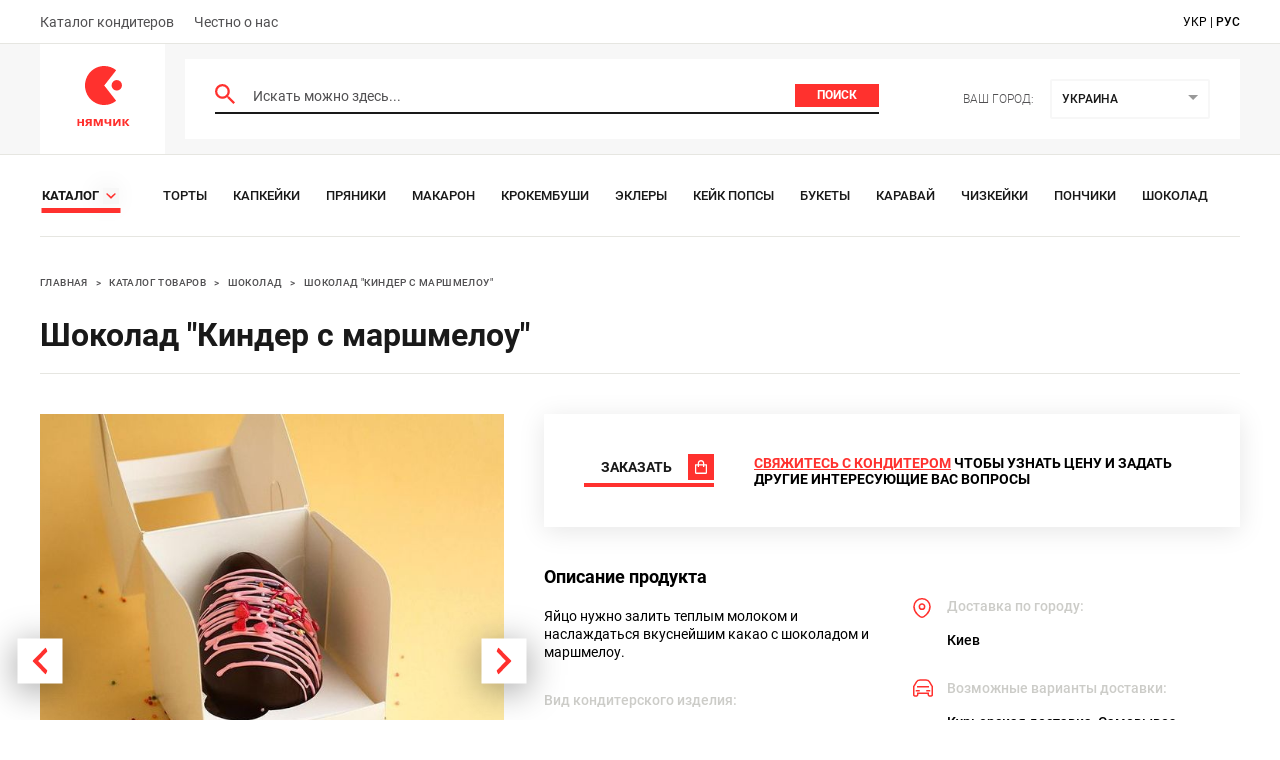

--- FILE ---
content_type: text/html; charset=utf-8
request_url: https://nyamchik.com/products/shokolad-kinder-s-marshmelou-59010a
body_size: 13410
content:
<!doctype html>
<html lang="en">
<head>
    <meta charset="UTF-8">
    <meta name="viewport"
          content="width=device-width, initial-scale=1.0">
    <meta http-equiv="X-UA-Compatible" content="ie=edge">
    <link rel="shortcut icon" type="image/ico" href="/favicon.ico"/>
    <meta data-react-helmet="true" name="description" content="Яйцо нужно залить теплым молоком и наслаждаться вкуснейшим какао с шоколадом и маршмелоу."/>
    <title data-react-helmet="true">Шоколад &quot;Киндер с маршмелоу&quot;</title>
    <link data-react-helmet="true" rel="canonical" href="https://nyamchik.com/products/shokolad-kinder-s-marshmelou-59010a"/><link data-react-helmet="true" rel="alternate" hrefLang="uk" href="https://nyamchik.com/ua/products/shokolad-kinder-s-marshmelou-59010a"/><link data-react-helmet="true" rel="alternate" hrefLang="ru" href="https://nyamchik.com/products/shokolad-kinder-s-marshmelou-59010a"/><link data-react-helmet="true" rel="alternate" hrefLang="x-default" href="https://nyamchik.com/products/shokolad-kinder-s-marshmelou-59010a"/><link data-react-helmet="true" rel="preload" as="image" href="/media/d83a665d25e0fae567a0730fd3585552.jpg"/>
    <!--styles:inline-->
    <link rel="stylesheet" href="/main.f8edf2a820c97e35c4e8.css" />
<link rel="stylesheet" href="/productPage.f8edf2a820c97e35c4e8.css" />
</head>
<body>
<!-- Google Tag Manager -->
<script>(function(w,d,s,l,i){w[l]=w[l]||[];w[l].push({'gtm.start':
        new Date().getTime(),event:'gtm.js'});var f=d.getElementsByTagName(s)[0],
    j=d.createElement(s),dl=l!='dataLayer'?'&l='+l:'';j.async=true;j.src=
    'https://www.googletagmanager.com/gtm.js?id='+i+dl;f.parentNode.insertBefore(j,f);
})(window,document,'script','dataLayer','GTM-K4R4SM4');</script>
<!-- End Google Tag Manager -->
<!-- Google Tag Manager (noscript) -->
<noscript><iframe src="https://www.googletagmanager.com/ns.html?id=GTM-K4R4SM4"
                  height="0" width="0" style="display:none;visibility:hidden"></iframe></noscript>
<!-- End Google Tag Manager (noscript) -->
<div id="root"><div class="loader"></div><header><div class="top-nav"><div class="container"><ul><li><a href="/sellers">Каталог кондитеров</a></li><li><a href="/about">Честно о нас</a></li></ul><div class="language-selection"><a class="lang " href="https://nyamchik.com/ua/products/shokolad-kinder-s-marshmelou-59010a">укр</a><span> | </span><a class="lang active" href="https://nyamchik.com/products/shokolad-kinder-s-marshmelou-59010a">рус</a></div></div></div><div class="middle-nav"><div class="container"><a class="logo" href="/"><svg width="54" height="66" viewBox="0 0 54 66" fill="none" xmlns="http://www.w3.org/2000/svg"><path d="M28.245 19.5L40.19 34.79A19.006 19.006 0 0 1 28.245 39C17.616 39 9 30.27 9 19.5S17.616 0 28.245 0c4.513 0 8.663 1.574 11.945 4.21C36.208 9.414 28.245 19.5 28.245 19.5z" fill="#FF312E"></path><ellipse cx="40.767" cy="19.313" rx="5.198" ry="5.267" fill="#FF312E"></ellipse><path d="M3.342 52.902v2.73h2.704v-2.73h1.937V60H6.046v-2.925H3.342V60H1.405v-7.098h1.937zM11.09 60H8.998l1.911-2.808a2.56 2.56 0 0 1-.975-.715c-.277-.338-.416-.797-.416-1.378 0-.71.269-1.252.806-1.625.537-.381 1.226-.572 2.067-.572h3.302V60h-1.937v-2.639H12.69L11.091 60zm.325-4.888c0 .295.117.529.351.702.234.165.537.247.91.247h1.079v-1.794H12.43c-.347 0-.602.087-.767.26a.8.8 0 0 0-.247.585zm15.246-2.21V60h-1.807v-3.484c0-.347.004-.685.013-1.014.017-.33.04-.633.065-.91h-.039L22.931 60h-1.456l-1.989-5.421h-.052c.035.286.056.594.065.923.017.32.026.676.026 1.066V60h-1.807v-7.098h2.743l1.768 4.81 1.794-4.81h2.64zm3.728 0v2.6c0 .615.286.923.858.923.372 0 .72-.039 1.04-.117.32-.087.641-.2.962-.338v-3.068h1.937V60H33.25v-2.821c-.303.165-.65.316-1.04.455-.39.13-.832.195-1.326.195-.737 0-1.326-.19-1.768-.572-.442-.381-.663-.953-.663-1.716v-2.639h1.937zm8.7 0v2.808c0 .147-.009.33-.026.546-.009.217-.022.438-.039.663a9.965 9.965 0 0 1-.039.598c-.017.173-.03.295-.039.364l3.276-4.979h2.327V60h-1.872v-2.834c0-.234.009-.49.026-.767.017-.286.035-.55.052-.793.026-.251.043-.442.052-.572L39.545 60h-2.327v-7.098h1.872zm12.138 0h2.133l-2.808 3.406L53.608 60H51.41l-2.9-3.601V60h-1.937v-7.098h1.938v3.445l2.716-3.445z" fill="#FF312E"></path></svg></a><div class="row"><form class="input-header"><svg width="20" height="20" viewBox="0 0 20 20" fill="none" xmlns="http://www.w3.org/2000/svg"><path d="M14.294 12.579h-.904l-.32-.31a7.4 7.4 0 0 0 1.796-4.836 7.433 7.433 0 1 0-7.433 7.433 7.4 7.4 0 0 0 4.837-1.796l.309.32v.904L18.296 20 20 18.296l-5.706-5.717zm-6.861 0a5.139 5.139 0 0 1-5.146-5.146 5.139 5.139 0 0 1 5.146-5.146 5.139 5.139 0 0 1 5.146 5.146 5.139 5.139 0 0 1-5.146 5.146z" fill="#FF312E"></path></svg><input type="text" placeholder="Искать можно здесь..." value=""/><button type="submit" class="btn undefined">Поиск</button></form><div class="city"><h5>Ваш город:</h5><div class="Dropdown-root city-select"><div class="Dropdown-control" aria-haspopup="listbox"><div class="Dropdown-placeholder">Украина</div><div class="Dropdown-arrow-wrapper"><span class="Dropdown-arrow"></span></div></div></div></div></div></div></div><nav class="container"><div class="catalog-wr"><div class="see-all-wrapper"><a class="see-all-link" href="/catalog"><span>Каталог</span><div class="arrow arrow-right small"><svg width="10" height="18" viewBox="0 0 10 18" fill="none" xmlns="http://www.w3.org/2000/svg"><path d="M0 15.429L6.25 9 0 2.571 1.25 0 10 9l-8.75 9L0 15.429z" fill="#FF312E"></path></svg></div></a></div><ul><li><a href="/catalog/torty">Торты</a></li><li><a href="/catalog/kapkejki">Капкейки</a></li><li><a href="/catalog/pryaniki">Пряники</a></li><li><a href="/catalog/makaron">Макарон</a></li><li><a href="/catalog/krokembushi">Крокембуши</a></li><li><a href="/catalog/eklery">Эклеры</a></li><li><a href="/catalog/kejk-popsy">Кейк Попсы</a></li><li><a href="/catalog/bukety">Букеты</a></li><li><a href="/catalog/Karаvai">Каравай</a></li><li><a href="/catalog/chizkejki">Чизкейки</a></li><li><a href="/catalog/ponchiki">Пончики</a></li><li><a href="/catalog/shokolad">Шоколад</a></li><li><a href="/catalog/shtrudeli">Штрудели</a></li><li><a href="/catalog/trifle">Трайфлы</a></li><li><a href="/catalog/profiterole">Профитроли</a></li><li><a href="/catalog/truffle">Трюфели</a></li><li><a href="/catalog/zefir">Зефир</a></li><li><a href="/catalog/tart">Тарты</a></li><li><a href="/catalog/rulety">Рулеты</a></li><li><a href="/catalog/pirozhnye">Пирожные</a></li><li><a href="/catalog/ledency">Льодяники</a></li><li><a href="/catalog/bulochki">Булочки</a></li><li><a href="/catalog/mastichnye-figurki">Сахарная мастика</a></li><li><a href="/catalog/pirogi">Пироги</a></li><li><a href="/catalog/desertnye-nabory">Десертные наборы</a></li><li><a href="/catalog/marshmellou">Маршмеллоу</a></li><li><a href="/catalog/konfety">Конфеты</a></li><li><a href="/catalog/pashi">Паски</a></li><li><a href="/catalog/pechene">Печенье</a></li></ul></div></nav></header><nav class="breadcrumbs "><div class="container"><div class="breadcrumbs__inner"><span class="breadcrumbs__section"><a aria-current="page" class="breadcrumbs__crumb breadcrumbs__crumb--active" href="/">Главная</a><span class="breadcrumbs__separator">&gt;</span></span><span class="breadcrumbs__section"><a class="breadcrumbs__crumb" href="/catalog">Каталог товаров</a><span class="breadcrumbs__separator">&gt;</span></span><span class="breadcrumbs__section"><a class="breadcrumbs__crumb" href="/catalog/shokolad">Шоколад</a><span class="breadcrumbs__separator">&gt;</span></span><span class="breadcrumbs__section"><a class="breadcrumbs__crumb" href="/products/shokolad-kinder-s-marshmelou-59010a">Шоколад &quot;Киндер с маршмелоу&quot;</a></span></div></div></nav><main><div class="product-page"><div class="product-page container"><div class="page-headings"><h1>Шоколад &quot;Киндер с маршмелоу&quot;</h1></div><div class="product-block"><div class="left-block"><div class="image-gallery" aria-live="polite"><div class="image-gallery-content bottom"><div class="image-gallery-slide-wrapper bottom"><div class="arrow arrow-left "><svg width="10" height="18" viewBox="0 0 10 18" fill="none" xmlns="http://www.w3.org/2000/svg"><path d="M0 15.429L6.25 9 0 2.571 1.25 0 10 9l-8.75 9L0 15.429z" fill="#FF312E"></path></svg></div><div class="arrow arrow-right "><svg width="10" height="18" viewBox="0 0 10 18" fill="none" xmlns="http://www.w3.org/2000/svg"><path d="M0 15.429L6.25 9 0 2.571 1.25 0 10 9l-8.75 9L0 15.429z" fill="#FF312E"></path></svg></div><div class="image-gallery-swipe"><div class="image-gallery-slides"><div aria-label="Go to Slide 1" tabindex="-1" class="image-gallery-slide  center " style="display:inherit;-webkit-transform:translate3d(0%, 0, 0);-moz-transform:translate3d(0%, 0, 0);-ms-transform:translate3d(0%, 0, 0);-o-transform:translate3d(0%, 0, 0);transform:translate3d(0%, 0, 0)" role="button"><img class="image-gallery-image" src="/media/d83a665d25e0fae567a0730fd3585552.jpg" alt="Шоколад &quot;Киндер с маршмелоу&quot;" srcSet="" height="" width="" sizes="" title="" loading="eager"/></div><div aria-label="Go to Slide 2" tabindex="-1" class="image-gallery-slide  right " style="display:inherit;-webkit-transform:translate3d(100%, 0, 0);-moz-transform:translate3d(100%, 0, 0);-ms-transform:translate3d(100%, 0, 0);-o-transform:translate3d(100%, 0, 0);transform:translate3d(100%, 0, 0)" role="button"><img class="image-gallery-image" src="/media/dd8d8e991cd52cab84bc066481fd4ddd.jpg" alt="Шоколад &quot;Киндер с маршмелоу&quot; | Фото №2" srcSet="" height="" width="" sizes="" title="" loading="eager"/></div></div></div><button type="button" class="image-gallery-icon image-gallery-fullscreen-button" aria-label="Open Fullscreen"><svg class="image-gallery-svg" xmlns="http://www.w3.org/2000/svg" viewBox="0 0 24 24" fill="none" stroke="currentColor" stroke-width="2" stroke-linecap="round" stroke-linejoin="round"><path d="M8 3H5a2 2 0 0 0-2 2v3m18 0V5a2 2 0 0 0-2-2h-3m0 18h3a2 2 0 0 0 2-2v-3M3 16v3a2 2 0 0 0 2 2h3"></path></svg></button></div><div class="image-gallery-thumbnails-wrapper bottom thumbnails-swipe-horizontal"><div class="image-gallery-thumbnails"><nav class="image-gallery-thumbnails-container" style="-webkit-transform:translate3d(0px, 0, 0);-moz-transform:translate3d(0px, 0, 0);-ms-transform:translate3d(0px, 0, 0);-o-transform:translate3d(0px, 0, 0);transform:translate3d(0px, 0, 0);transition:all 450ms ease-out" aria-label="Thumbnail Navigation"><button type="button" tabindex="0" aria-pressed="true" aria-label="Go to Slide 1" class="image-gallery-thumbnail active"><span class="image-gallery-thumbnail-inner"><img class="image-gallery-thumbnail-image" src="https://ik.imagekit.io/27vdqid5il/media/d83a665d25e0fae567a0730fd3585552.jpg?tr=h-150" alt="Thumbnail №1 | Шоколад &quot;Киндер с маршмелоу&quot;"/></span></button><button type="button" tabindex="0" aria-pressed="false" aria-label="Go to Slide 2" class="image-gallery-thumbnail"><span class="image-gallery-thumbnail-inner"><img class="image-gallery-thumbnail-image" src="https://ik.imagekit.io/27vdqid5il/media/dd8d8e991cd52cab84bc066481fd4ddd.jpg?tr=h-150" alt="Thumbnail №2 | Шоколад &quot;Киндер с маршмелоу&quot;"/></span></button></nav></div></div></div></div><div class="about-seller"><a class="avatar-circle" href="/sellers/antonyno_sweets"><img src="/media/1a0b90a71ac38ef0ff38cb195df4c89b.jpg" loading="lazy" alt="Кондитер. antonyno_sweets"/></a><div><p class="title">Кондитер:</p><a class="name" href="/sellers/antonyno_sweets">antonyno_sweets</a></div></div></div><div class="right-block"><div class="highlighted"><div class="btn-ask">Задать вопрос</div><div class="btn-buy">Заказать</div><p><span>Свяжитесь с кондитером</span> чтобы узнать цену и Задать другие интересующие вас Вопросы</p></div><div class="full-product-info"><div class="about-product"><h3>Описание продукта</h3><p class="description">Яйцо нужно залить теплым молоком и наслаждаться вкуснейшим какао с шоколадом и маршмелоу.</p><ul><li><b>Вид кондитерского изделия:</b><p>Шоколад</p></li></ul></div><div class="seller-info"><ul class="with-icons delivery-info"><li><svg width="20" height="22" viewBox="0 0 20 22" fill="none" xmlns="http://www.w3.org/2000/svg"><path clip-rule="evenodd" d="M10 12.326a2.667 2.667 0 0 0 2.667-2.665 2.667 2.667 0 0 0-5.334 0A2.667 2.667 0 0 0 10 12.326z" stroke="#FF312E" stroke-width="1.5" stroke-linecap="square"></path><path clip-rule="evenodd" d="M18 9.661c0 6.663-6.667 10.66-8 10.66-1.333 0-8-3.997-8-10.66 0-4.414 3.583-7.994 8-7.994s8 3.58 8 7.994z" stroke="#FF312E" stroke-width="1.5" stroke-linecap="square"></path></svg><b>Доставка по городу:</b><p>Киев</p></li><li><svg width="22" height="20" viewBox="0 0 22 20" fill="none" xmlns="http://www.w3.org/2000/svg"><path d="M20.333 7.662h.75v-.208l-.107-.178-.643.386zm-18.666 0l-.643-.386-.107.178v.208h.75zM4.5 2.941l-.643-.386.643.386zm12.997 0l.644-.386-.643.386zM5.666 14.333v-.75h-.75v.75h.75zm10.667 0h.75v-.75h-.75v.75zm3.25-6.67v8.004h1.5V7.662h-1.5zM2.31 8.047l2.834-4.72-1.286-.773-2.835 4.721 1.287.772zM7.93 1.75h6.14V.25H7.93v1.5zm8.925 1.577l2.835 4.721 1.286-.772-2.834-4.721-1.287.772zM4.333 16.25H3v1.5h1.333v-1.5zm.583-1.917v1.334h1.5v-1.334h-1.5zM19 16.25h-1.334v1.5H19v-1.5zm-1.917-.583v-1.334h-1.5v1.334h1.5zm-.75-2.084H5.667v1.5h10.666v-1.5zM2.417 15.667V7.662h-1.5v8.005h1.5zm15.25.583a.583.583 0 0 1-.584-.583h-1.5c0 1.15.933 2.083 2.083 2.083v-1.5zm-13.334 1.5c1.15 0 2.083-.933 2.083-2.083h-1.5a.583.583 0 0 1-.583.583v1.5zM3 16.25a.583.583 0 0 1-.583-.583h-1.5c0 1.15.932 2.083 2.083 2.083v-1.5zm11.07-14.5a3.25 3.25 0 0 1 2.785 1.577l1.287-.772A4.75 4.75 0 0 0 14.069.25v1.5zM5.143 3.327A3.25 3.25 0 0 1 7.931 1.75V.25a4.75 4.75 0 0 0-4.073 2.305l1.286.772zm14.44 12.34a.583.583 0 0 1-.584.583v1.5c1.15 0 2.083-.933 2.083-2.083h-1.5zm-15.918-3.25h4v-1.5h-4v1.5zm14.667-1.5h-4v1.5h4v-1.5zM5 8.417h12v-1.5H5v1.5z" fill="#FF312E"></path></svg><b>Возможные варианты доставки:</b><p>Курьерская доставка, Самовывоз</p></li></ul><hr/><ul class="with-icons"><li><svg width="22" height="22" viewBox="0 0 22 22" fill="none" xmlns="http://www.w3.org/2000/svg"><path d="M15.667 5.667H17m-10-4h8A5.333 5.333 0 0 1 20.333 7v8A5.333 5.333 0 0 1 15 20.333H7A5.333 5.333 0 0 1 1.667 15V7A5.333 5.333 0 0 1 7 1.667zM11 15a4 4 0 1 1 0-8 4 4 0 0 1 0 8z" stroke="#FF312E" stroke-width="1.5"></path></svg><b>Инстаграм:</b><p><a target="_blank" href="http://instagram.com/antonyno_sweets" rel="noreferrer nofollow noopener">@<!-- -->antonyno_sweets</a></p></li></ul></div></div><noindex><div class="note" data-nosnippet="true">* информация о кондитерском изделии взята из открытых источников и представлена здесь в ознакомительных целях. Некоторые данные о кондитерском изделии могут отличаться от действительных. Если вы являетесь автором этого изделия и нашли неточность в его описании или не согласны с размещением информации о нем на этом портале, пожалуйста, обратитесь по адресу support@nyamchik.com</div></noindex></div></div><div class="section section-slider ssr"><div class="head-block"><div class="left-side"><h2>Другие товары этого кондитера:</h2></div></div><div class="slick-slider slick-initialized" dir="ltr"><div class="slick-list"><div class="slick-track" style="width:125%;left:0%"><div data-index="0" class="slick-slide slick-active slick-current" tabindex="-1" aria-hidden="false" style="outline:none;width:20%"><div><div class="product-card item"><div class="product-wrapper"><a class="image-wrapper" href="/products/tort-kukolki-db5726"><img src="/media/4dbe58d1c6c48ef9eacbed14277d1d32.jpg" loading="lazy" alt="Торт &quot;Куколки&quot;"/></a><div class="product-info"><a href="/products/tort-kukolki-db5726"><h3>Торт &quot;Куколки&quot;</h3></a><div class="seller-info"><a class="avatar-circle" rel="nofollow" href="/sellers/antonyno_sweets"><img src="/media/1a0b90a71ac38ef0ff38cb195df4c89b.jpg" loading="lazy" alt="Кондитер. antonyno_sweets"/></a><a class="name-and-loc" rel="nofollow" href="/sellers/antonyno_sweets"><div class="seller-name">antonyno_sweets</div><div class="location-info">Киев</div></a></div></div></div></div></div></div><div data-index="1" class="slick-slide slick-active" tabindex="-1" aria-hidden="false" style="outline:none;width:20%"><div><div class="product-card item"><div class="product-wrapper"><a class="image-wrapper" href="/products/pirozhnoe-kartoshka-f6c812"><img src="/media/bb7683ab1121e01ad0df858e858fd46d.jpg" loading="lazy" alt="Пирожное &quot;Картошка&quot;"/></a><div class="product-info"><a href="/products/pirozhnoe-kartoshka-f6c812"><h3>Пирожное &quot;Картошка&quot;</h3></a><div class="seller-info"><a class="avatar-circle" rel="nofollow" href="/sellers/antonyno_sweets"><img src="/media/1a0b90a71ac38ef0ff38cb195df4c89b.jpg" loading="lazy" alt="Кондитер. antonyno_sweets"/></a><a class="name-and-loc" rel="nofollow" href="/sellers/antonyno_sweets"><div class="seller-name">antonyno_sweets</div><div class="location-info">Киев</div></a></div></div></div></div></div></div><div data-index="2" class="slick-slide slick-active" tabindex="-1" aria-hidden="false" style="outline:none;width:20%"><div><div class="product-card item"><div class="product-wrapper"><a class="image-wrapper" href="/products/tort-v-polyote-c04363"><img src="/media/a37c2a5ea09272230456d095906fbf1e.jpg" loading="lazy" alt="Торт &quot;В полёте&quot;"/></a><div class="product-info"><a href="/products/tort-v-polyote-c04363"><h3>Торт &quot;В полёте&quot;</h3></a><div class="seller-info"><a class="avatar-circle" rel="nofollow" href="/sellers/antonyno_sweets"><img src="/media/1a0b90a71ac38ef0ff38cb195df4c89b.jpg" loading="lazy" alt="Кондитер. antonyno_sweets"/></a><a class="name-and-loc" rel="nofollow" href="/sellers/antonyno_sweets"><div class="seller-name">antonyno_sweets</div><div class="location-info">Киев</div></a></div></div></div></div></div></div><div data-index="3" class="slick-slide slick-active" tabindex="-1" aria-hidden="false" style="outline:none;width:20%"><div><div class="product-card item"><div class="product-wrapper"><a class="image-wrapper" href="/products/tort-zabei-gol-3565d8"><img src="/media/a7705eb235c041cd587aefa4116169ef.jpg" loading="lazy" alt="Торт &quot;Забей гол&quot;"/></a><div class="product-info"><a href="/products/tort-zabei-gol-3565d8"><h3>Торт &quot;Забей гол&quot;</h3></a><div class="seller-info"><a class="avatar-circle" rel="nofollow" href="/sellers/antonyno_sweets"><img src="/media/1a0b90a71ac38ef0ff38cb195df4c89b.jpg" loading="lazy" alt="Кондитер. antonyno_sweets"/></a><a class="name-and-loc" rel="nofollow" href="/sellers/antonyno_sweets"><div class="seller-name">antonyno_sweets</div><div class="location-info">Киев</div></a></div></div></div></div></div></div><div data-index="4" class="slick-slide" tabindex="-1" aria-hidden="true" style="outline:none;width:20%"><div><div class="product-card item"><div class="product-wrapper"><a class="image-wrapper" href="/products/tort-gotov-shlyupku-281ddc"><img src="/media/112e96abb5448c453a6a0f9dce6b2a8e.jpg" loading="lazy" alt="Торт &quot;Готовь шлюпку&quot;"/></a><div class="product-info"><a href="/products/tort-gotov-shlyupku-281ddc"><h3>Торт &quot;Готовь шлюпку&quot;</h3></a><div class="seller-info"><a class="avatar-circle" rel="nofollow" href="/sellers/antonyno_sweets"><img src="/media/1a0b90a71ac38ef0ff38cb195df4c89b.jpg" loading="lazy" alt="Кондитер. antonyno_sweets"/></a><a class="name-and-loc" rel="nofollow" href="/sellers/antonyno_sweets"><div class="seller-name">antonyno_sweets</div><div class="location-info">Киев</div></a></div></div></div></div></div></div></div></div></div></div><div class="section section-slider ssr"><div class="head-block"><div class="left-side"><h2>Шоколад</h2><a class="see-all" href="/catalog/shokolad">смотреть все</a></div></div><div class="slick-slider slick-initialized" dir="ltr"><div class="slick-list"><div class="slick-track" style="width:300%;left:0%"><div data-index="0" class="slick-slide slick-active slick-current" tabindex="-1" aria-hidden="false" style="outline:none;width:8.333333333333334%"><div><div class="product-card item"><div class="product-wrapper"><a class="image-wrapper" href="/products/buket-shokoladnii-buket-db962b"><img src="/media/c026770550703188a02762d446dc32ea.jpg" loading="lazy" alt="Букет &quot;Шоколадный букет&quot;"/></a><div class="product-info"><a href="/products/buket-shokoladnii-buket-db962b"><h3>Букет &quot;Шоколадный букет&quot;</h3></a><div class="seller-info"><a class="avatar-circle" rel="nofollow" href="/sellers/kharkov_tort_olga"><img src="/media/0d0ba001b73ecbabb09334aa887e8d9f.jpg" loading="lazy" alt="Кондитер. kharkov_tort_olga"/></a><a class="name-and-loc" rel="nofollow" href="/sellers/kharkov_tort_olga"><div class="seller-name">kharkov_tort_olga</div><div class="location-info">Харьков</div></a></div></div></div></div></div></div><div data-index="1" class="slick-slide slick-active" tabindex="-1" aria-hidden="false" style="outline:none;width:8.333333333333334%"><div><div class="product-card item"><div class="product-wrapper"><a class="image-wrapper" href="/products/shokolad-nachalniku-28bf72"><img src="/media/88dcd39684d80150f5f44cdab81414a5.jpg" loading="lazy" alt="Шоколад &quot;Начальнику&quot;"/></a><div class="product-info"><a href="/products/shokolad-nachalniku-28bf72"><h3>Шоколад &quot;Начальнику&quot;</h3></a><div class="seller-info"><a class="avatar-circle" rel="nofollow" href="/sellers/sweet_basket_candy_bar"><img src="/media/f2d3ffe65a4c5342430d9eda0932cd04.jpg" loading="lazy" alt="Кондитер. sweet_basket_candy_bar"/></a><a class="name-and-loc" rel="nofollow" href="/sellers/sweet_basket_candy_bar"><div class="seller-name">sweet_basket_candy_bar</div><div class="location-info">Ивано-Франковск</div></a></div></div></div></div></div></div><div data-index="2" class="slick-slide slick-active" tabindex="-1" aria-hidden="false" style="outline:none;width:8.333333333333334%"><div><div class="product-card item"><div class="product-wrapper"><a class="image-wrapper" href="/products/shokolad-pop-it-d83d95"><img src="/media/1013184456ebc29f7292c11cb79419d8.jpg" loading="lazy" alt="Шоколад &quot;Поп ит&quot;"/></a><div class="product-info"><a href="/products/shokolad-pop-it-d83d95"><h3>Шоколад &quot;Поп ит&quot;</h3></a><div class="seller-info"><a class="avatar-circle" rel="nofollow" href="/sellers/sweets_and_soul"><img src="/media/16e556ba64b700c31f81ace459ef81a0.jpg" loading="lazy" alt="Кондитер. sweets_and_soul"/></a><a class="name-and-loc" rel="nofollow" href="/sellers/sweets_and_soul"><div class="seller-name">sweets_and_soul</div><div class="location-info">Харьков</div></a></div></div></div></div></div></div><div data-index="3" class="slick-slide slick-active" tabindex="-1" aria-hidden="false" style="outline:none;width:8.333333333333334%"><div><div class="product-card item"><div class="product-wrapper"><a class="image-wrapper" href="/products/shokolad-vnukov-b9bdb4"><img src="/media/530ae9a74906e8143b53500cfc63dddb.jpg" loading="lazy" alt="Шоколад &quot;Внукові&quot;"/></a><div class="product-info"><a href="/products/shokolad-vnukov-b9bdb4"><h3>Шоколад &quot;Внукові&quot;</h3></a><div class="seller-info"><a class="avatar-circle" rel="nofollow" href="/sellers/sweet_basket_candy_bar"><img src="/media/f2d3ffe65a4c5342430d9eda0932cd04.jpg" loading="lazy" alt="Кондитер. sweet_basket_candy_bar"/></a><a class="name-and-loc" rel="nofollow" href="/sellers/sweet_basket_candy_bar"><div class="seller-name">sweet_basket_candy_bar</div><div class="location-info">Ивано-Франковск</div></a></div></div></div></div></div></div><div data-index="4" class="slick-slide" tabindex="-1" aria-hidden="true" style="outline:none;width:8.333333333333334%"><div><div class="product-card item"><div class="product-wrapper"><a class="image-wrapper" href="/products/shokolad-marki-mashin-9add6e"><img src="/media/3f1f956a15789ff52c9796bd95231ee4.jpg" loading="lazy" alt="Шоколад &quot;Марки машин&quot;"/></a><div class="product-info"><a href="/products/shokolad-marki-mashin-9add6e"><h3>Шоколад &quot;Марки машин&quot;</h3></a><div class="seller-info"><a class="avatar-circle" rel="nofollow" href="/sellers/odessa_your_cakes"><img src="/media/fcc9168654f699611e44956b73c8a869.jpg" loading="lazy" alt="Кондитер. odessa_your_cakes"/></a><a class="name-and-loc" rel="nofollow" href="/sellers/odessa_your_cakes"><div class="seller-name">odessa_your_cakes</div><div class="location-info">Одесса</div></a></div></div></div></div></div></div><div data-index="5" class="slick-slide" tabindex="-1" aria-hidden="true" style="outline:none;width:8.333333333333334%"><div><div class="product-card item"><div class="product-wrapper"><a class="image-wrapper" href="/products/shokolad-kraftovii-a460fe"><img src="/media/766bbd8d977a480740ed853034432bf6.jpg" loading="lazy" alt="Шоколад &quot;Крафтовый&quot;"/></a><div class="product-info"><a href="/products/shokolad-kraftovii-a460fe"><h3>Шоколад &quot;Крафтовый&quot;</h3></a><div class="seller-info"><a class="avatar-circle" rel="nofollow" href="/sellers/odessa_your_cakes"><img src="/media/fcc9168654f699611e44956b73c8a869.jpg" loading="lazy" alt="Кондитер. odessa_your_cakes"/></a><a class="name-and-loc" rel="nofollow" href="/sellers/odessa_your_cakes"><div class="seller-name">odessa_your_cakes</div><div class="location-info">Одесса</div></a></div></div></div></div></div></div><div data-index="6" class="slick-slide" tabindex="-1" aria-hidden="true" style="outline:none;width:8.333333333333334%"><div><div class="product-card item"><div class="product-wrapper"><a class="image-wrapper" href="/products/shokolad-moi-zashchitnik-cc230b"><img src="/media/62bef2bb146d432ca44569bc45091cf6.jpg" loading="lazy" alt="Шоколад &quot;Мой защитник&quot;"/></a><div class="product-info"><a href="/products/shokolad-moi-zashchitnik-cc230b"><h3>Шоколад &quot;Мой защитник&quot;</h3></a><div class="seller-info"><a class="avatar-circle" rel="nofollow" href="/sellers/tapochkina1989"><img src="/media/492df2b2036c7bbaa79f3e58f8e29977.jpg" loading="lazy" alt="Кондитер. tapochkina1989"/></a><a class="name-and-loc" rel="nofollow" href="/sellers/tapochkina1989"><div class="seller-name">tapochkina1989</div><div class="location-info">Киев</div></a></div></div></div></div></div></div><div data-index="7" class="slick-slide" tabindex="-1" aria-hidden="true" style="outline:none;width:8.333333333333334%"><div><div class="product-card item"><div class="product-wrapper"><a class="image-wrapper" href="/products/buket-shokoladnie-pioni-43cf16"><img src="/media/7416a61f013854cd816c62e4b18e7d29.jpg" loading="lazy" alt="Букет &quot;Шоколадные пионы&quot;"/></a><div class="product-info"><a href="/products/buket-shokoladnie-pioni-43cf16"><h3>Букет &quot;Шоколадные пионы&quot;</h3></a><div class="seller-info"><a class="avatar-circle" rel="nofollow" href="/sellers/_taste_it_now_"><img src="/media/6e3fa8302815bc3a336a5aeef860e2e6.jpg" loading="lazy" alt="Кондитер. _taste_it_now_"/></a><a class="name-and-loc" rel="nofollow" href="/sellers/_taste_it_now_"><div class="seller-name">_taste_it_now_</div><div class="location-info">Харьков</div></a></div></div></div></div></div></div><div data-index="8" class="slick-slide" tabindex="-1" aria-hidden="true" style="outline:none;width:8.333333333333334%"><div><div class="product-card item"><div class="product-wrapper"><a class="image-wrapper" href="/products/shokolad-medianti-751754"><img src="/media/6b0593f449e4ec85df33f90d0875a9d3.jpg" loading="lazy" alt="Шоколад &quot;Медианты&quot;"/></a><div class="product-info"><a href="/products/shokolad-medianti-751754"><h3>Шоколад &quot;Медианты&quot;</h3></a><div class="seller-info"><a class="avatar-circle" rel="nofollow" href="/sellers/kvittkam"><img src="/media/c6675c67a75f3e9b3b5ac3aba4bad66a.jpg" loading="lazy" alt="Кондитер. kvittkam"/></a><a class="name-and-loc" rel="nofollow" href="/sellers/kvittkam"><div class="seller-name">kvittkam</div><div class="location-info">Киев</div></a></div></div></div></div></div></div><div data-index="9" class="slick-slide" tabindex="-1" aria-hidden="true" style="outline:none;width:8.333333333333334%"><div><div class="product-card item"><div class="product-wrapper"><a class="image-wrapper" href="/products/shokolad-paskhalnii-nabor-e68886"><img src="/media/c956996b7e4be095e8957e2c2b24d2aa.jpg" loading="lazy" alt="Шоколад &quot;Пасхальный набор&quot;"/></a><div class="product-info"><a href="/products/shokolad-paskhalnii-nabor-e68886"><h3>Шоколад &quot;Пасхальный набор&quot;</h3></a><div class="seller-info"><a class="avatar-circle" rel="nofollow" href="/sellers/solodka_bakery"><img src="/media/d705b3de010df6fbe678acf2b08c650b.jpg" loading="lazy" alt="Кондитер. solodka_bakery"/></a><a class="name-and-loc" rel="nofollow" href="/sellers/solodka_bakery"><div class="seller-name">solodka_bakery</div><div class="location-info">Киев</div></a></div></div></div></div></div></div><div data-index="10" class="slick-slide" tabindex="-1" aria-hidden="true" style="outline:none;width:8.333333333333334%"><div><div class="product-card item"><div class="product-wrapper"><a class="image-wrapper" href="/products/shokolad-tsvetochnii-buket-ccf530"><img src="/media/3ceb49b78d852a3734ed1663d7b79359.jpg" loading="lazy" alt="Шоколад &quot;Цветочный букет&quot;"/></a><div class="product-info"><a href="/products/shokolad-tsvetochnii-buket-ccf530"><h3>Шоколад &quot;Цветочный букет&quot;</h3></a><div class="seller-info"><a class="avatar-circle" rel="nofollow" href="/sellers/helen_desserts_"><img src="/media/f465536d0772144dfd8004c293075399.jpg" loading="lazy" alt="Кондитер. helen_desserts_"/></a><a class="name-and-loc" rel="nofollow" href="/sellers/helen_desserts_"><div class="seller-name">helen_desserts_</div><div class="location-info">Киев</div></a></div></div></div></div></div></div><div data-index="11" class="slick-slide" tabindex="-1" aria-hidden="true" style="outline:none;width:8.333333333333334%"><div><div class="product-card item"><div class="product-wrapper"><a class="image-wrapper" href="/products/shokolad-mini-nabor-c5c41a"><img src="/media/889936db7b084f50b5eee8cbf9342dd4.jpg" loading="lazy" alt="Шоколад &quot;Мини-набор&quot;"/></a><div class="product-info"><a href="/products/shokolad-mini-nabor-c5c41a"><h3>Шоколад &quot;Мини-набор&quot;</h3></a><div class="seller-info"><a class="avatar-circle" rel="nofollow" href="/sellers/tapochkina1989"><img src="/media/492df2b2036c7bbaa79f3e58f8e29977.jpg" loading="lazy" alt="Кондитер. tapochkina1989"/></a><a class="name-and-loc" rel="nofollow" href="/sellers/tapochkina1989"><div class="seller-name">tapochkina1989</div><div class="location-info">Киев</div></a></div></div></div></div></div></div></div></div></div></div></div></div></main><div class="notifications-wrapper"></div><footer><div class="container"><div class="copyright">NYAMCHIK © <!-- -->2026</div><a class="email" href="mailto:support@nyamchik.com">support@nyamchik.com</a></div></footer></div>
<div id="modal"></div>
<script>
    window.__PRELOADED_STATE__ = {"chunkLoader":{"loading":false},"carouselsProducts":{"catalogPagesProducts":{"products":[],"cacheKey":"","fetched":false,"fetching":false},"sellerProducts":{"products":[{"_id":"62017eae41c61b0013a03bb1","images":[{"url":"/media/4dbe58d1c6c48ef9eacbed14277d1d32.jpg"},{"url":"/media/696220032cf5813394e76ee409f1edcc.jpg"},{"url":"/media/773e1b2af95a89692427c8a9e1c1c8df.jpg"}],"seller":{"avatar":{"url":"/media/1a0b90a71ac38ef0ff38cb195df4c89b.jpg"},"confectionerName":"antonyno_sweets","canonicalName":"antonyno_sweets"},"name":"Торт \"Куколки\"","canonicalName":"tort-kukolki-db5726","deliveryLocations":[{"parentLocation":null,"name":"Киевская область","translations":{"ua":{"name":"Київська область"}}},{"parentLocation":"5f425bcda4102000310326b9","name":"Киев","translations":{"ua":{"name":"Київ"}}}]},{"_id":"61f85b8741c61b0013a039de","images":[{"url":"/media/bb7683ab1121e01ad0df858e858fd46d.jpg"},{"url":"/media/87b4dd2ab934dc234e98cd0221ae6a3a.jpg"}],"seller":{"avatar":{"url":"/media/1a0b90a71ac38ef0ff38cb195df4c89b.jpg"},"confectionerName":"antonyno_sweets","canonicalName":"antonyno_sweets"},"name":"Пирожное \"Картошка\"","canonicalName":"pirozhnoe-kartoshka-f6c812","deliveryLocations":[{"parentLocation":null,"name":"Киевская область","translations":{"ua":{"name":"Київська область"}}},{"parentLocation":"5f425bcda4102000310326b9","name":"Киев","translations":{"ua":{"name":"Київ"}}}]},{"_id":"61e82aec41c61b0013a02f8e","images":[{"url":"/media/d83a665d25e0fae567a0730fd3585552.jpg"},{"url":"/media/dd8d8e991cd52cab84bc066481fd4ddd.jpg"}],"seller":{"avatar":{"url":"/media/1a0b90a71ac38ef0ff38cb195df4c89b.jpg"},"confectionerName":"antonyno_sweets","canonicalName":"antonyno_sweets"},"name":"Шоколад \"Киндер с маршмелоу\"","canonicalName":"shokolad-kinder-s-marshmelou-59010a","deliveryLocations":[{"parentLocation":null,"name":"Киевская область","translations":{"ua":{"name":"Київська область"}}},{"parentLocation":"5f425bcda4102000310326b9","name":"Киев","translations":{"ua":{"name":"Київ"}}}]},{"_id":"6060e5408cf5d500197bfb1d","images":[{"url":"/media/a37c2a5ea09272230456d095906fbf1e.jpg"}],"seller":{"avatar":{"url":"/media/1a0b90a71ac38ef0ff38cb195df4c89b.jpg"},"confectionerName":"antonyno_sweets","canonicalName":"antonyno_sweets"},"name":"Торт \"В полёте\"","canonicalName":"tort-v-polyote-c04363","deliveryLocations":[{"parentLocation":null,"name":"Киевская область","translations":{"ua":{"name":"Київська область"}}},{"parentLocation":"5f425bcda4102000310326b9","name":"Киев","translations":{"ua":{"name":"Київ"}}}]},{"_id":"605b98b38cf5d500197bf5e3","images":[{"url":"/media/a7705eb235c041cd587aefa4116169ef.jpg"}],"seller":{"avatar":{"url":"/media/1a0b90a71ac38ef0ff38cb195df4c89b.jpg"},"confectionerName":"antonyno_sweets","canonicalName":"antonyno_sweets"},"name":"Торт \"Забей гол\"","canonicalName":"tort-zabei-gol-3565d8","deliveryLocations":[{"parentLocation":null,"name":"Киевская область","translations":{"ua":{"name":"Київська область"}}},{"parentLocation":"5f425bcda4102000310326b9","name":"Киев","translations":{"ua":{"name":"Київ"}}}]},{"_id":"605b98108cf5d500197bf5db","images":[{"url":"/media/112e96abb5448c453a6a0f9dce6b2a8e.jpg"}],"seller":{"avatar":{"url":"/media/1a0b90a71ac38ef0ff38cb195df4c89b.jpg"},"confectionerName":"antonyno_sweets","canonicalName":"antonyno_sweets"},"name":"Торт \"Готовь шлюпку\"","canonicalName":"tort-gotov-shlyupku-281ddc","deliveryLocations":[{"parentLocation":null,"name":"Киевская область","translations":{"ua":{"name":"Київська область"}}},{"parentLocation":"5f425bcda4102000310326b9","name":"Киев","translations":{"ua":{"name":"Київ"}}}]}],"cacheKey":"605b961e8cf5d500197bf5d2","fetching":false,"fetched":true},"latestProducts":{"products":[],"cacheKey":"","fetched":false,"fetching":false},"622f98ba6dc17f001279a082_":{"products":[{"_id":"61804b176066c4001290c210","images":[{"url":"/media/c026770550703188a02762d446dc32ea.jpg"},{"url":"/media/0a3daacf1df9fe69b1e06b3ece31a3f7.jpg"}],"seller":{"avatar":{"url":"/media/0d0ba001b73ecbabb09334aa887e8d9f.jpg"},"confectionerName":"kharkov_tort_olga","canonicalName":"kharkov_tort_olga"},"name":"Букет \"Шоколадный букет\"","canonicalName":"buket-shokoladnii-buket-db962b","deliveryLocations":[{"parentLocation":null,"name":"Харьковская область","translations":{"ua":{"name":"Харківська область"}}},{"parentLocation":"5f425bcda4102000310326c3","name":"Харьков","translations":{"ua":{"name":"Харків"}}}]},{"_id":"62f1f378f8f3a10012e0c2a4","deliveryLocations":[{"parentLocation":null,"name":"Ивано-Франковская область","translations":{"ua":{"name":"Івано-Франківська область"}}},{"parentLocation":"5f425bcda4102000310326b8","name":"Ивано-Франковск","translations":{"ua":{"name":"Івано-Франківськ"}}}],"images":[{"url":"/media/88dcd39684d80150f5f44cdab81414a5.jpg"}],"seller":{"avatar":{"url":"/media/f2d3ffe65a4c5342430d9eda0932cd04.jpg"},"confectionerName":"sweet_basket_candy_bar","canonicalName":"sweet_basket_candy_bar"},"name":"Шоколад \"Начальнику\"","canonicalName":"shokolad-nachalniku-28bf72"},{"_id":"615dfcd56066c4001290a9da","images":[{"url":"/media/1013184456ebc29f7292c11cb79419d8.jpg"},{"url":"/media/4cb80c728a6950c623a35a61d63a1536.jpg"},{"url":"/media/7ea8e04392ca0e203f374c8dbd07f3e1.jpg"}],"seller":{"avatar":{"url":"/media/16e556ba64b700c31f81ace459ef81a0.jpg"},"confectionerName":"sweets_and_soul","canonicalName":"sweets_and_soul"},"name":"Шоколад \"Поп ит\"","canonicalName":"shokolad-pop-it-d83d95","deliveryLocations":[{"parentLocation":null,"name":"Харьковская область","translations":{"ua":{"name":"Харківська область"}}},{"parentLocation":"5f425bcda4102000310326c3","name":"Харьков","translations":{"ua":{"name":"Харків"}}}]},{"_id":"62f1f3cdf8f3a10012e0c2b4","deliveryLocations":[{"parentLocation":null,"name":"Ивано-Франковская область","translations":{"ua":{"name":"Івано-Франківська область"}}},{"parentLocation":"5f425bcda4102000310326b8","name":"Ивано-Франковск","translations":{"ua":{"name":"Івано-Франківськ"}}}],"images":[{"url":"/media/530ae9a74906e8143b53500cfc63dddb.jpg"}],"seller":{"avatar":{"url":"/media/f2d3ffe65a4c5342430d9eda0932cd04.jpg"},"confectionerName":"sweet_basket_candy_bar","canonicalName":"sweet_basket_candy_bar"},"name":"Шоколад \"Внукові\"","canonicalName":"shokolad-vnukov-b9bdb4"},{"_id":"613e12482bfbb100151506c9","images":[{"url":"/media/3f1f956a15789ff52c9796bd95231ee4.jpg"},{"url":"/media/d89c9b00582cc320f90f9c966c214b81.jpg"}],"seller":{"avatar":{"url":"/media/fcc9168654f699611e44956b73c8a869.jpg"},"confectionerName":"odessa_your_cakes","canonicalName":"odessa_your_cakes"},"name":"Шоколад \"Марки машин\"","canonicalName":"shokolad-marki-mashin-9add6e","deliveryLocations":[{"parentLocation":null,"name":"Одесская область","translations":{"ua":{"name":"Одеська область"}}},{"parentLocation":"5f425bcda4102000310326be","name":"Одесса","translations":{"ua":{"name":"Одеса"}}}]},{"_id":"613e14fc2bfbb10015150722","images":[{"url":"/media/766bbd8d977a480740ed853034432bf6.jpg"},{"url":"/media/fe9da07f7db4f37376aa37bec1e3d1b4.jpg"}],"seller":{"avatar":{"url":"/media/fcc9168654f699611e44956b73c8a869.jpg"},"confectionerName":"odessa_your_cakes","canonicalName":"odessa_your_cakes"},"name":"Шоколад \"Крафтовый\"","canonicalName":"shokolad-kraftovii-a460fe","deliveryLocations":[{"parentLocation":null,"name":"Одесская область","translations":{"ua":{"name":"Одеська область"}}},{"parentLocation":"5f425bcda4102000310326be","name":"Одесса","translations":{"ua":{"name":"Одеса"}}}]},{"_id":"6164a9946066c4001290b1c4","images":[{"url":"/media/62bef2bb146d432ca44569bc45091cf6.jpg"},{"url":"/media/724f9629f8692f9fbb1b5802479b9bc8.jpg"},{"url":"/media/9544a4f6580032fd0bbde8e6deafc175.jpg"}],"seller":{"avatar":{"url":"/media/492df2b2036c7bbaa79f3e58f8e29977.jpg"},"confectionerName":"tapochkina1989","canonicalName":"tapochkina1989"},"name":"Шоколад \"Мой защитник\"","canonicalName":"shokolad-moi-zashchitnik-cc230b","deliveryLocations":[{"parentLocation":null,"name":"Киевская область","translations":{"ua":{"name":"Київська область"}}},{"parentLocation":"5f425bcda4102000310326b9","name":"Киев","translations":{"ua":{"name":"Київ"}}}]},{"_id":"61804a9e6066c4001290c200","images":[{"url":"/media/7416a61f013854cd816c62e4b18e7d29.jpg"}],"seller":{"avatar":{"url":"/media/6e3fa8302815bc3a336a5aeef860e2e6.jpg"},"confectionerName":"_taste_it_now_","canonicalName":"_taste_it_now_"},"name":"Букет \"Шоколадные пионы\"","canonicalName":"buket-shokoladnie-pioni-43cf16","deliveryLocations":[{"parentLocation":null,"name":"Харьковская область","translations":{"ua":{"name":"Харківська область"}}},{"parentLocation":"5f425bcda4102000310326c3","name":"Харьков","translations":{"ua":{"name":"Харків"}}}]},{"_id":"61e490dd41c61b0013a02a58","images":[{"url":"/media/6b0593f449e4ec85df33f90d0875a9d3.jpg"},{"url":"/media/fc7728cafc4b82ef508f9f7e0d715d04.jpg"}],"seller":{"avatar":{"url":"/media/c6675c67a75f3e9b3b5ac3aba4bad66a.jpg"},"confectionerName":"kvittkam","canonicalName":"kvittkam"},"name":"Шоколад \"Медианты\"","canonicalName":"shokolad-medianti-751754","deliveryLocations":[{"parentLocation":null,"name":"Киевская область","translations":{"ua":{"name":"Київська область"}}},{"parentLocation":"5f425bcda4102000310326b9","name":"Киев","translations":{"ua":{"name":"Київ"}}}]},{"_id":"61e82df341c61b0013a02ffc","images":[{"url":"/media/c956996b7e4be095e8957e2c2b24d2aa.jpg"},{"url":"/media/c37ed6d53a1d3c862c6021777aa8737b.jpg"}],"seller":{"avatar":{"url":"/media/d705b3de010df6fbe678acf2b08c650b.jpg"},"confectionerName":"solodka_bakery","canonicalName":"solodka_bakery"},"name":"Шоколад \"Пасхальный набор\"","canonicalName":"shokolad-paskhalnii-nabor-e68886","deliveryLocations":[{"parentLocation":null,"name":"Киевская область","translations":{"ua":{"name":"Київська область"}}},{"parentLocation":"5f425bcda4102000310326b9","name":"Киев","translations":{"ua":{"name":"Київ"}}}]},{"_id":"6151d38ddc3eb000124005bb","images":[{"url":"/media/3ceb49b78d852a3734ed1663d7b79359.jpg"},{"url":"/media/3d597f9e42d04d2a59990c83257dc9a4.jpg"},{"url":"/media/bb73406c2119c867c090e98dc64c2f53.jpg"}],"seller":{"avatar":{"url":"/media/f465536d0772144dfd8004c293075399.jpg"},"confectionerName":"helen_desserts_","canonicalName":"helen_desserts_"},"name":"Шоколад \"Цветочный букет\"","canonicalName":"shokolad-tsvetochnii-buket-ccf530","deliveryLocations":[{"parentLocation":null,"name":"Киевская область","translations":{"ua":{"name":"Київська область"}}},{"parentLocation":"5f425bcda4102000310326b9","name":"Киев","translations":{"ua":{"name":"Київ"}}}]},{"_id":"6164a9bc6066c4001290b1cc","images":[{"url":"/media/889936db7b084f50b5eee8cbf9342dd4.jpg"}],"seller":{"avatar":{"url":"/media/492df2b2036c7bbaa79f3e58f8e29977.jpg"},"confectionerName":"tapochkina1989","canonicalName":"tapochkina1989"},"name":"Шоколад \"Мини-набор\"","canonicalName":"shokolad-mini-nabor-c5c41a","deliveryLocations":[{"parentLocation":null,"name":"Киевская область","translations":{"ua":{"name":"Київська область"}}},{"parentLocation":"5f425bcda4102000310326b9","name":"Киев","translations":{"ua":{"name":"Київ"}}}]}],"cacheKey":"622f98ba6dc17f001279a082_","fetching":false,"fetched":true}},"redirect":null,"locations":{"locations":[{"parentLocation":null,"_id":"","name":"Украина","inName":"Украине","fromName":"Украины","slug":""},{"_id":"5f425bcda4102000310326ca","parentLocation":"5f425bcda4102000310326b3","name":"Днепр","inName":"Днепре","slug":"dp","fromName":"Днепра"},{"_id":"5f425bcda4102000310326e4","parentLocation":"5f425bcda4102000310326b9","name":"Киев","inName":"Киеве","slug":"kiev","fromName":"Киева"},{"_id":"5f425bcda410200031032701","parentLocation":"5f425bcda4102000310326bc","name":"Львов","inName":"Львове","slug":"lviv","fromName":"Львова"},{"_id":"5f425bcda410200031032704","parentLocation":"5f425bcda4102000310326be","name":"Одесса","inName":"Одессе","slug":"odessa","fromName":"Одессы"},{"_id":"5f425bcda410200031032707","parentLocation":"5f425bcda4102000310326bf","name":"Полтава","inName":"Полтаве","slug":"poltava","fromName":"Полтавы"},{"_id":"5f425bcda41020003103270e","parentLocation":"5f425bcda4102000310326c3","name":"Харьков","inName":"Харькове","slug":"kharkov","fromName":"Харькова"}],"currentLocation":{"parentLocation":null,"_id":"","name":"Украина","inName":"Украине","fromName":"Украины","slug":""},"fetching":false,"fetched":true},"products":{"products":{"products":[],"total":0,"totalCurrentLocation":0,"fetching":false,"fetched":false},"filters":{"filters":{"classifierElements":[],"locationSlug":null,"sortBy":"SORT_BY_DATE","page":0,"search":""}}},"product":{"product":{"_id":"61e82aec41c61b0013a02f8e","viewsCount":1370,"type":"CHOCOLATE","images":[{"url":"/media/d83a665d25e0fae567a0730fd3585552.jpg"},{"url":"/media/dd8d8e991cd52cab84bc066481fd4ddd.jpg"}],"color":{"primaryColor":"Шоколадный"},"description":"Яйцо нужно залить теплым молоком и наслаждаться вкуснейшим какао с шоколадом и маршмелоу.","seller":{"_id":"605b961e8cf5d500197bf5d2","phoneNumbers":[],"deliveryTypes":["COURIER_DELIVERY","SELF_DELIVERY"],"paymentTypes":[],"avatar":{"url":"/media/1a0b90a71ac38ef0ff38cb195df4c89b.jpg"},"socials":[{"socialType":"INSTAGRAM","url":"http://instagram.com/antonyno_sweets","username":"antonyno_sweets","followedBy":1824,"postsCount":210,"createdAt":"2021-03-24T19:42:22.116Z","updatedAt":"2021-03-24T19:42:22.116Z"}],"name":"Антонина","confectionerName":"antonyno_sweets","canonicalName":"antonyno_sweets","deliveryLocations":[{"_id":"5f425bcda4102000310326b9","parentLocation":null,"name":"Киевская область","inName":"Киевской области","slug":"ko","__v":0,"fromName":"Киевской области","isActiveOnWeb":false,"translations":{"ua":{"name":"Київська область","inName":"Київській області","isTranslationReady":true,"fromName":"Київської області"}},"updatedAt":"2022-07-24T13:56:51.300Z","updatedBy":"moderator_j2ye6s"},{"_id":"5f425bcda4102000310326e4","parentLocation":"5f425bcda4102000310326b9","name":"Киев","inName":"Киеве","slug":"kiev","__v":0,"fromName":"Киева","isActiveOnWeb":true,"updatedAt":"2022-07-24T13:09:59.418Z","translations":{"ua":{"name":"Київ","inName":"Києві","fromName":"Києва","isTranslationReady":true}},"updatedBy":"moderator_j2ye6s"}]},"name":"Шоколад \"Киндер с маршмелоу\"","canonicalName":"shokolad-kinder-s-marshmelou-59010a","classifierElements":["622f98ba6dc17f001279a082"],"relatedPages":[{"_id":"62b3adeafacaff0031edc591","classifierElements":["622f98ba6dc17f001279a082"],"linkedFrom":["62f0fa2629d3640013c6c233"],"type":"PRODUCTS_CATALOG_PAGE","name":"Шоколад","slug":"shokolad","translations":{"ua":{"name":"Шоколад"}}}],"rootPage":{"_id":"62b3adeafacaff0031edc591","classifierElements":["622f98ba6dc17f001279a082"],"linkedFrom":["62f0fa2629d3640013c6c233"],"name":"Шоколад","slug":"shokolad","translations":{"ua":{"name":"Шоколад"}}},"isDesignForAllLocations":false},"fetching":false,"fetched":true},"sellers":{"sellers":{"sellers":[],"total":0,"fetching":false,"fetched":false},"filters":{"locationSlug":null,"page":0,"search":""}},"seller":{"seller":{"seller":null,"fetching":false},"products":{"products":null,"fetching":false}},"page":{"page":null,"fetching":false},"pages":{"pages":[{"_id":"62b3ade9facaff0031edc483","classifierElements":["622755b76dc17f001279a03e"],"name":"Торты","slug":"torty","imageUrl":"/media/categories/torty.jpg"},{"_id":"62b3adeafacaff0031edc586","classifierElements":["622f95b06dc17f001279a06c"],"name":"Капкейки","slug":"kapkejki","imageUrl":"/media/37ebbbad6e5be1624f6c20253833272f.jpg"},{"_id":"62b3adeafacaff0031edc587","classifierElements":["622f95cf6dc17f001279a06e"],"name":"Пряники","slug":"pryaniki","imageUrl":"/media/2a3827a4f1710734af9ca97f941013c3.jpg"},{"_id":"62b3adeafacaff0031edc588","classifierElements":["622f97d16dc17f001279a070"],"name":"Макарон","slug":"makaron","imageUrl":"/media/c0db6bad4ac22e1c22c301f54c012a2f.jpg"},{"_id":"62b3adeafacaff0031edc589","classifierElements":["622f98446dc17f001279a078"],"name":"Крокембуши","slug":"krokembushi","imageUrl":"/media/9fdc66b8a348fc280cd8926fbc3f37f5.jpg"},{"_id":"62b3adeafacaff0031edc58a","classifierElements":["622f981d6dc17f001279a076"],"name":"Эклеры","slug":"eklery","imageUrl":"/media/0e28d85697bfe2e0737a8addb95adc49.jpg"},{"_id":"62b3adeafacaff0031edc58b","classifierElements":["622f98646dc17f001279a07a"],"name":"Кейк Попсы","slug":"kejk-popsy","imageUrl":"/media/4ecbcacb4b5ef579f50b5497e168a86b.jpg"},{"_id":"62b3adeafacaff0031edc58c","classifierElements":["62a75b495fb3fa00122db881"],"name":"Букеты","slug":"bukety","imageUrl":"/media/78df15d85115657fb374302c91559800.jpg"},{"_id":"62b3adeafacaff0031edc58e","classifierElements":["622f98856dc17f001279a07c"],"name":"Каравай","slug":"Karаvai","imageUrl":"/media/2402ee3c173a1ec21cb873f23cc3ca55.jpg"},{"_id":"62b3adeafacaff0031edc58f","classifierElements":["622f989a6dc17f001279a07e"],"name":"Чизкейки","slug":"chizkejki","imageUrl":"/media/d67737eeca4e9b016446f805bca14c63.jpg"},{"_id":"62b3adeafacaff0031edc590","classifierElements":["622f98ae6dc17f001279a080"],"name":"Пончики","slug":"ponchiki","imageUrl":"/media/0dfe13ef343a319438fb4b56a7188c3a.jpg"},{"_id":"62b3adeafacaff0031edc591","classifierElements":["622f98ba6dc17f001279a082"],"name":"Шоколад","slug":"shokolad","imageUrl":"/media/889936db7b084f50b5eee8cbf9342dd4.jpg"},{"_id":"62b3adeafacaff0031edc592","classifierElements":["622f98d46dc17f001279a084"],"name":"Штрудели","slug":"shtrudeli","imageUrl":"/media/623f24daa5f6f5410282c18d8d4af533.jpg"},{"_id":"62b3adeafacaff0031edc593","classifierElements":["622f98e26dc17f001279a086"],"name":"Трайфлы","slug":"trifle","imageUrl":"/media/06e8187340588528336d08413569dc1f.jpg"},{"_id":"62b3adeafacaff0031edc594","classifierElements":["622f98f96dc17f001279a088"],"name":"Профитроли","slug":"profiterole","imageUrl":"/media/a52025e31e1becd2e9fb5d0f5f3b5543.jpg"},{"_id":"62b3adeafacaff0031edc595","classifierElements":["622f99196dc17f001279a08a"],"name":"Трюфели","slug":"truffle","imageUrl":"/media/5e948e37e7b8d75ae0dbe4b494683f1a.jpg"},{"_id":"62b3adeafacaff0031edc596","classifierElements":["622f99476dc17f001279a08c"],"name":"Зефир","slug":"zefir","imageUrl":"/media/e22f2d040a2aafe8a5f57a94ff1aa9c2.jpg"},{"_id":"62b3adeafacaff0031edc597","classifierElements":["622f995b6dc17f001279a08e"],"name":"Тарты","slug":"tart","imageUrl":"/media/04a5e4eb9d67173f6d94a1e0136a5ac5.jpg"},{"_id":"62b3adeafacaff0031edc5b9","classifierElements":["6251d54059b5a3001761aea4"],"name":"Рулеты","slug":"rulety","imageUrl":"/media/ab093b7e551b8d45f4735564f3a60b7a.jpg"},{"_id":"62b3adeafacaff0031edc5ba","classifierElements":["6251d4e659b5a3001761ae9e"],"name":"Пирожные","slug":"pirozhnye","imageUrl":"/media/6f84a77b6a4750f4d8d2dc0512d4a21e.jpg"},{"_id":"62b3adeafacaff0031edc5bb","classifierElements":["62a75ad35fb3fa00122db87e"],"name":"Льодяники","slug":"ledency","imageUrl":"/media/9b1cc161a055f4d9a6a759f572e6d5ae.jpg"},{"_id":"62b3adeafacaff0031edc5bc","classifierElements":["6251b72b59b5a3001761ae5e"],"name":"Булочки","slug":"bulochki","imageUrl":"/media/07a0903cc5a99ddd0d5f281f9dd3eabe.jpg"},{"_id":"62b3adeafacaff0031edc5bd","classifierElements":["62a75b695fb3fa00122db885"],"name":"Сахарная мастика","slug":"mastichnye-figurki","imageUrl":"/media/a21c4675b26a5ceac446700a015381be.jpg"},{"_id":"62b3adeafacaff0031edc5c5","classifierElements":["6250c5cc59b5a3001761adfb"],"name":"Пироги","slug":"pirogi","imageUrl":"/media/190611712134bca6cd75a5eca5443193.jpg"},{"_id":"62b3adeafacaff0031edc5c7","classifierElements":["62a75b5a5fb3fa00122db883"],"name":"Десертные наборы","slug":"desertnye-nabory","imageUrl":"/media/26454deccc297f1848ed290047ccfc9c.jpg"},{"_id":"62b3adeafacaff0031edc5c8","classifierElements":["62560cd66a83700012068b36"],"name":"Маршмеллоу","slug":"marshmellou","imageUrl":"/media/4505a1bfa1880c8660e2b38687ce179e.jpg"},{"_id":"62b3adeafacaff0031edc5c9","classifierElements":["6250c66859b5a3001761ae06"],"name":"Конфеты","slug":"konfety","imageUrl":"/media/49ef98a6bda8dd76ec626b46db9d7d2f.jpg"},{"_id":"62b3adeafacaff0031edc5ca","classifierElements":["62547d4221078a001b2060a7"],"name":"Паски","slug":"pashi","imageUrl":"/media/94ecf65f37ef51720f9f541a4bbd4f5a.jpg"},{"_id":"62b3adeafacaff0031edc5cc","classifierElements":["6251ae0559b5a3001761ae2c"],"name":"Печенье","slug":"pechene","imageUrl":"/media/685eea950754a16f832472e4211bbc43.jpg"}],"fetching":false,"fetched":true}};
    window.initialLanguage = 'ru';
</script>
<script crossorigin src="https://unpkg.com/react@17.0.1/umd/react.production.min.js"></script>
<script crossorigin src="https://unpkg.com/react-dom@17.0.1/umd/react-dom.production.min.js"></script>
<script src="/productPage.f8edf2a820c97e35c4e8.js"></script>
<script src="/vendors~productPage.f8edf2a820c97e35c4e8.js"></script>
<script src="/vendors~catalogPage~mainPage~productPage.f8edf2a820c97e35c4e8.js"></script>
<script src="/vendors~aboutPage~catalogPage~feedbackPage~mainPage~notFoundPage~privacyPage~productPage~search~sell~23bf4e54.f8edf2a820c97e35c4e8.js"></script>
<script src="/main.f8edf2a820c97e35c4e8.js"></script>
</body>
</html>

--- FILE ---
content_type: application/javascript; charset=UTF-8
request_url: https://nyamchik.com/vendors~aboutPage~catalogPage~feedbackPage~mainPage~notFoundPage~privacyPage~productPage~search~sell~23bf4e54.f8edf2a820c97e35c4e8.js
body_size: 5115
content:
(window.webpackJsonp=window.webpackJsonp||[]).push([[0],{209:function(e,t,n){"use strict";(function(e){n.d(t,"a",(function(){return be}));var r,o,i,a,u=n(16),c=n.n(u),s=n(255),f=n.n(s),l=n(256),p=n.n(l),d=n(0),y=n.n(d),h=n(51),b=n.n(h),m="bodyAttributes",T="htmlAttributes",v="titleAttributes",g={BASE:"base",BODY:"body",HEAD:"head",HTML:"html",LINK:"link",META:"meta",NOSCRIPT:"noscript",SCRIPT:"script",STYLE:"style",TITLE:"title"},w=(Object.keys(g).map((function(e){return g[e]})),"charset"),A="cssText",O="href",C="http-equiv",S="innerHTML",E="itemprop",j="name",P="property",k="rel",L="src",x="target",I={accesskey:"accessKey",charset:"charSet",class:"className",contenteditable:"contentEditable",contextmenu:"contextMenu","http-equiv":"httpEquiv",itemprop:"itemProp",tabindex:"tabIndex"},M="defaultTitle",N="defer",R="encodeSpecialCharacters",_="onChangeClientState",B="titleTemplate",D=Object.keys(I).reduce((function(e,t){return e[I[t]]=t,e}),{}),H=[g.NOSCRIPT,g.SCRIPT,g.STYLE],q="data-react-helmet",Y="function"==typeof Symbol&&"symbol"==typeof Symbol.iterator?function(e){return typeof e}:function(e){return e&&"function"==typeof Symbol&&e.constructor===Symbol&&e!==Symbol.prototype?"symbol":typeof e},F=function(e,t){if(!(e instanceof t))throw new TypeError("Cannot call a class as a function")},U=function(){function e(e,t){for(var n=0;n<t.length;n++){var r=t[n];r.enumerable=r.enumerable||!1,r.configurable=!0,"value"in r&&(r.writable=!0),Object.defineProperty(e,r.key,r)}}return function(t,n,r){return n&&e(t.prototype,n),r&&e(t,r),t}}(),z=Object.assign||function(e){for(var t=1;t<arguments.length;t++){var n=arguments[t];for(var r in n)Object.prototype.hasOwnProperty.call(n,r)&&(e[r]=n[r])}return e},K=function(e,t){var n={};for(var r in e)t.indexOf(r)>=0||Object.prototype.hasOwnProperty.call(e,r)&&(n[r]=e[r]);return n},V=function(e,t){if(!e)throw new ReferenceError("this hasn't been initialised - super() hasn't been called");return!t||"object"!=typeof t&&"function"!=typeof t?e:t},W=function(e){var t=!(arguments.length>1&&void 0!==arguments[1])||arguments[1];return!1===t?String(e):String(e).replace(/&/g,"&amp;").replace(/</g,"&lt;").replace(/>/g,"&gt;").replace(/"/g,"&quot;").replace(/'/g,"&#x27;")},J=function(e){var t=Z(e,g.TITLE),n=Z(e,B);if(n&&t)return n.replace(/%s/g,(function(){return Array.isArray(t)?t.join(""):t}));var r=Z(e,M);return t||r||void 0},$=function(e){return Z(e,_)||function(){}},G=function(e,t){return t.filter((function(t){return void 0!==t[e]})).map((function(t){return t[e]})).reduce((function(e,t){return z({},e,t)}),{})},Q=function(e,t){return t.filter((function(e){return void 0!==e[g.BASE]})).map((function(e){return e[g.BASE]})).reverse().reduce((function(t,n){if(!t.length)for(var r=Object.keys(n),o=0;o<r.length;o++){var i=r[o].toLowerCase();if(-1!==e.indexOf(i)&&n[i])return t.concat(n)}return t}),[])},X=function(e,t,n){var r={};return n.filter((function(t){return!!Array.isArray(t[e])||(void 0!==t[e]&&oe("Helmet: "+e+' should be of type "Array". Instead found type "'+Y(t[e])+'"'),!1)})).map((function(t){return t[e]})).reverse().reduce((function(e,n){var o={};n.filter((function(e){for(var n=void 0,i=Object.keys(e),a=0;a<i.length;a++){var u=i[a],c=u.toLowerCase();-1===t.indexOf(c)||n===k&&"canonical"===e[n].toLowerCase()||c===k&&"stylesheet"===e[c].toLowerCase()||(n=c),-1===t.indexOf(u)||u!==S&&u!==A&&u!==E||(n=u)}if(!n||!e[n])return!1;var s=e[n].toLowerCase();return r[n]||(r[n]={}),o[n]||(o[n]={}),!r[n][s]&&(o[n][s]=!0,!0)})).reverse().forEach((function(t){return e.push(t)}));for(var i=Object.keys(o),a=0;a<i.length;a++){var u=i[a],c=b()({},r[u],o[u]);r[u]=c}return e}),[]).reverse()},Z=function(e,t){for(var n=e.length-1;n>=0;n--){var r=e[n];if(r.hasOwnProperty(t))return r[t]}return null},ee=(r=Date.now(),function(e){var t=Date.now();t-r>16?(r=t,e(t)):setTimeout((function(){ee(e)}),0)}),te=function(e){return clearTimeout(e)},ne="undefined"!=typeof window?window.requestAnimationFrame&&window.requestAnimationFrame.bind(window)||window.webkitRequestAnimationFrame||window.mozRequestAnimationFrame||ee:e.requestAnimationFrame||ee,re="undefined"!=typeof window?window.cancelAnimationFrame||window.webkitCancelAnimationFrame||window.mozCancelAnimationFrame||te:e.cancelAnimationFrame||te,oe=function(e){return console&&"function"==typeof console.warn&&console.warn(e)},ie=null,ae=function(e,t){var n=e.baseTag,r=e.bodyAttributes,o=e.htmlAttributes,i=e.linkTags,a=e.metaTags,u=e.noscriptTags,c=e.onChangeClientState,s=e.scriptTags,f=e.styleTags,l=e.title,p=e.titleAttributes;se(g.BODY,r),se(g.HTML,o),ce(l,p);var d={baseTag:fe(g.BASE,n),linkTags:fe(g.LINK,i),metaTags:fe(g.META,a),noscriptTags:fe(g.NOSCRIPT,u),scriptTags:fe(g.SCRIPT,s),styleTags:fe(g.STYLE,f)},y={},h={};Object.keys(d).forEach((function(e){var t=d[e],n=t.newTags,r=t.oldTags;n.length&&(y[e]=n),r.length&&(h[e]=d[e].oldTags)})),t&&t(),c(e,y,h)},ue=function(e){return Array.isArray(e)?e.join(""):e},ce=function(e,t){void 0!==e&&document.title!==e&&(document.title=ue(e)),se(g.TITLE,t)},se=function(e,t){var n=document.getElementsByTagName(e)[0];if(n){for(var r=n.getAttribute(q),o=r?r.split(","):[],i=[].concat(o),a=Object.keys(t),u=0;u<a.length;u++){var c=a[u],s=t[c]||"";n.getAttribute(c)!==s&&n.setAttribute(c,s),-1===o.indexOf(c)&&o.push(c);var f=i.indexOf(c);-1!==f&&i.splice(f,1)}for(var l=i.length-1;l>=0;l--)n.removeAttribute(i[l]);o.length===i.length?n.removeAttribute(q):n.getAttribute(q)!==a.join(",")&&n.setAttribute(q,a.join(","))}},fe=function(e,t){var n=document.head||document.querySelector(g.HEAD),r=n.querySelectorAll(e+"["+"data-react-helmet]"),o=Array.prototype.slice.call(r),i=[],a=void 0;return t&&t.length&&t.forEach((function(t){var n=document.createElement(e);for(var r in t)if(t.hasOwnProperty(r))if(r===S)n.innerHTML=t.innerHTML;else if(r===A)n.styleSheet?n.styleSheet.cssText=t.cssText:n.appendChild(document.createTextNode(t.cssText));else{var u=void 0===t[r]?"":t[r];n.setAttribute(r,u)}n.setAttribute(q,"true"),o.some((function(e,t){return a=t,n.isEqualNode(e)}))?o.splice(a,1):i.push(n)})),o.forEach((function(e){return e.parentNode.removeChild(e)})),i.forEach((function(e){return n.appendChild(e)})),{oldTags:o,newTags:i}},le=function(e){return Object.keys(e).reduce((function(t,n){var r=void 0!==e[n]?n+'="'+e[n]+'"':""+n;return t?t+" "+r:r}),"")},pe=function(e){var t=arguments.length>1&&void 0!==arguments[1]?arguments[1]:{};return Object.keys(e).reduce((function(t,n){return t[I[n]||n]=e[n],t}),t)},de=function(e,t,n){switch(e){case g.TITLE:return{toComponent:function(){return e=t.title,n=t.titleAttributes,(r={key:e})[q]=!0,o=pe(n,r),[y.a.createElement(g.TITLE,o,e)];var e,n,r,o},toString:function(){return function(e,t,n,r){var o=le(n),i=ue(t);return o?"<"+e+' data-react-helmet="true" '+o+">"+W(i,r)+"</"+e+">":"<"+e+' data-react-helmet="true">'+W(i,r)+"</"+e+">"}(e,t.title,t.titleAttributes,n)}};case m:case T:return{toComponent:function(){return pe(t)},toString:function(){return le(t)}};default:return{toComponent:function(){return function(e,t){return t.map((function(t,n){var r,o=((r={key:n})[q]=!0,r);return Object.keys(t).forEach((function(e){var n=I[e]||e;if(n===S||n===A){var r=t.innerHTML||t.cssText;o.dangerouslySetInnerHTML={__html:r}}else o[n]=t[e]})),y.a.createElement(e,o)}))}(e,t)},toString:function(){return function(e,t,n){return t.reduce((function(t,r){var o=Object.keys(r).filter((function(e){return!(e===S||e===A)})).reduce((function(e,t){var o=void 0===r[t]?t:t+'="'+W(r[t],n)+'"';return e?e+" "+o:o}),""),i=r.innerHTML||r.cssText||"",a=-1===H.indexOf(e);return t+"<"+e+' data-react-helmet="true" '+o+(a?"/>":">"+i+"</"+e+">")}),"")}(e,t,n)}}}},ye=function(e){var t=e.baseTag,n=e.bodyAttributes,r=e.encode,o=e.htmlAttributes,i=e.linkTags,a=e.metaTags,u=e.noscriptTags,c=e.scriptTags,s=e.styleTags,f=e.title,l=void 0===f?"":f,p=e.titleAttributes;return{base:de(g.BASE,t,r),bodyAttributes:de(m,n,r),htmlAttributes:de(T,o,r),link:de(g.LINK,i,r),meta:de(g.META,a,r),noscript:de(g.NOSCRIPT,u,r),script:de(g.SCRIPT,c,r),style:de(g.STYLE,s,r),title:de(g.TITLE,{title:l,titleAttributes:p},r)}},he=f()((function(e){return{baseTag:Q([O,x],e),bodyAttributes:G(m,e),defer:Z(e,N),encode:Z(e,R),htmlAttributes:G(T,e),linkTags:X(g.LINK,[k,O],e),metaTags:X(g.META,[j,w,C,P,E],e),noscriptTags:X(g.NOSCRIPT,[S],e),onChangeClientState:$(e),scriptTags:X(g.SCRIPT,[L,S],e),styleTags:X(g.STYLE,[A],e),title:J(e),titleAttributes:G(v,e)}}),(function(e){ie&&re(ie),e.defer?ie=ne((function(){ae(e,(function(){ie=null}))})):(ae(e),ie=null)}),ye)((function(){return null})),be=(o=he,a=i=function(e){function t(){return F(this,t),V(this,e.apply(this,arguments))}return function(e,t){if("function"!=typeof t&&null!==t)throw new TypeError("Super expression must either be null or a function, not "+typeof t);e.prototype=Object.create(t&&t.prototype,{constructor:{value:e,enumerable:!1,writable:!0,configurable:!0}}),t&&(Object.setPrototypeOf?Object.setPrototypeOf(e,t):e.__proto__=t)}(t,e),t.prototype.shouldComponentUpdate=function(e){return!p()(this.props,e)},t.prototype.mapNestedChildrenToProps=function(e,t){if(!t)return null;switch(e.type){case g.SCRIPT:case g.NOSCRIPT:return{innerHTML:t};case g.STYLE:return{cssText:t}}throw new Error("<"+e.type+" /> elements are self-closing and can not contain children. Refer to our API for more information.")},t.prototype.flattenArrayTypeChildren=function(e){var t,n=e.child,r=e.arrayTypeChildren,o=e.newChildProps,i=e.nestedChildren;return z({},r,((t={})[n.type]=[].concat(r[n.type]||[],[z({},o,this.mapNestedChildrenToProps(n,i))]),t))},t.prototype.mapObjectTypeChildren=function(e){var t,n,r=e.child,o=e.newProps,i=e.newChildProps,a=e.nestedChildren;switch(r.type){case g.TITLE:return z({},o,((t={})[r.type]=a,t.titleAttributes=z({},i),t));case g.BODY:return z({},o,{bodyAttributes:z({},i)});case g.HTML:return z({},o,{htmlAttributes:z({},i)})}return z({},o,((n={})[r.type]=z({},i),n))},t.prototype.mapArrayTypeChildrenToProps=function(e,t){var n=z({},t);return Object.keys(e).forEach((function(t){var r;n=z({},n,((r={})[t]=e[t],r))})),n},t.prototype.warnOnInvalidChildren=function(e,t){return!0},t.prototype.mapChildrenToProps=function(e,t){var n=this,r={};return y.a.Children.forEach(e,(function(e){if(e&&e.props){var o=e.props,i=o.children,a=function(e){var t=arguments.length>1&&void 0!==arguments[1]?arguments[1]:{};return Object.keys(e).reduce((function(t,n){return t[D[n]||n]=e[n],t}),t)}(K(o,["children"]));switch(n.warnOnInvalidChildren(e,i),e.type){case g.LINK:case g.META:case g.NOSCRIPT:case g.SCRIPT:case g.STYLE:r=n.flattenArrayTypeChildren({child:e,arrayTypeChildren:r,newChildProps:a,nestedChildren:i});break;default:t=n.mapObjectTypeChildren({child:e,newProps:t,newChildProps:a,nestedChildren:i})}}})),t=this.mapArrayTypeChildrenToProps(r,t)},t.prototype.render=function(){var e=this.props,t=e.children,n=K(e,["children"]),r=z({},n);return t&&(r=this.mapChildrenToProps(t,r)),y.a.createElement(o,r)},U(t,null,[{key:"canUseDOM",set:function(e){o.canUseDOM=e}}]),t}(y.a.Component),i.propTypes={base:c.a.object,bodyAttributes:c.a.object,children:c.a.oneOfType([c.a.arrayOf(c.a.node),c.a.node]),defaultTitle:c.a.string,defer:c.a.bool,encodeSpecialCharacters:c.a.bool,htmlAttributes:c.a.object,link:c.a.arrayOf(c.a.object),meta:c.a.arrayOf(c.a.object),noscript:c.a.arrayOf(c.a.object),onChangeClientState:c.a.func,script:c.a.arrayOf(c.a.object),style:c.a.arrayOf(c.a.object),title:c.a.string,titleAttributes:c.a.object,titleTemplate:c.a.string},i.defaultProps={defer:!0,encodeSpecialCharacters:!0},i.peek=o.peek,i.rewind=function(){var e=o.rewind();return e||(e=ye({baseTag:[],bodyAttributes:{},encodeSpecialCharacters:!0,htmlAttributes:{},linkTags:[],metaTags:[],noscriptTags:[],scriptTags:[],styleTags:[],title:"",titleAttributes:{}})),e},a);be.renderStatic=be.rewind}).call(this,n(38))},255:function(e,t,n){"use strict";var r,o=n(0),i=(r=o)&&"object"==typeof r&&"default"in r?r.default:r;function a(e,t,n){return t in e?Object.defineProperty(e,t,{value:n,enumerable:!0,configurable:!0,writable:!0}):e[t]=n,e}var u=!("undefined"==typeof window||!window.document||!window.document.createElement);e.exports=function(e,t,n){if("function"!=typeof e)throw new Error("Expected reducePropsToState to be a function.");if("function"!=typeof t)throw new Error("Expected handleStateChangeOnClient to be a function.");if(void 0!==n&&"function"!=typeof n)throw new Error("Expected mapStateOnServer to either be undefined or a function.");return function(r){if("function"!=typeof r)throw new Error("Expected WrappedComponent to be a React component.");var c,s=[];function f(){c=e(s.map((function(e){return e.props}))),l.canUseDOM?t(c):n&&(c=n(c))}var l=function(e){var t,n;function o(){return e.apply(this,arguments)||this}n=e,(t=o).prototype=Object.create(n.prototype),t.prototype.constructor=t,t.__proto__=n,o.peek=function(){return c},o.rewind=function(){if(o.canUseDOM)throw new Error("You may only call rewind() on the server. Call peek() to read the current state.");var e=c;return c=void 0,s=[],e};var a=o.prototype;return a.UNSAFE_componentWillMount=function(){s.push(this),f()},a.componentDidUpdate=function(){f()},a.componentWillUnmount=function(){var e=s.indexOf(this);s.splice(e,1),f()},a.render=function(){return i.createElement(r,this.props)},o}(o.PureComponent);return a(l,"displayName","SideEffect("+function(e){return e.displayName||e.name||"Component"}(r)+")"),a(l,"canUseDOM",u),l}}},256:function(e,t){var n="undefined"!=typeof Element,r="function"==typeof Map,o="function"==typeof Set,i="function"==typeof ArrayBuffer&&!!ArrayBuffer.isView;function a(e,t){if(e===t)return!0;if(e&&t&&"object"==typeof e&&"object"==typeof t){if(e.constructor!==t.constructor)return!1;var u,c,s,f;if(Array.isArray(e)){if((u=e.length)!=t.length)return!1;for(c=u;0!=c--;)if(!a(e[c],t[c]))return!1;return!0}if(r&&e instanceof Map&&t instanceof Map){if(e.size!==t.size)return!1;for(f=e.entries();!(c=f.next()).done;)if(!t.has(c.value[0]))return!1;for(f=e.entries();!(c=f.next()).done;)if(!a(c.value[1],t.get(c.value[0])))return!1;return!0}if(o&&e instanceof Set&&t instanceof Set){if(e.size!==t.size)return!1;for(f=e.entries();!(c=f.next()).done;)if(!t.has(c.value[0]))return!1;return!0}if(i&&ArrayBuffer.isView(e)&&ArrayBuffer.isView(t)){if((u=e.length)!=t.length)return!1;for(c=u;0!=c--;)if(e[c]!==t[c])return!1;return!0}if(e.constructor===RegExp)return e.source===t.source&&e.flags===t.flags;if(e.valueOf!==Object.prototype.valueOf)return e.valueOf()===t.valueOf();if(e.toString!==Object.prototype.toString)return e.toString()===t.toString();if((u=(s=Object.keys(e)).length)!==Object.keys(t).length)return!1;for(c=u;0!=c--;)if(!Object.prototype.hasOwnProperty.call(t,s[c]))return!1;if(n&&e instanceof Element)return!1;for(c=u;0!=c--;)if(("_owner"!==s[c]&&"__v"!==s[c]&&"__o"!==s[c]||!e.$$typeof)&&!a(e[s[c]],t[s[c]]))return!1;return!0}return e!=e&&t!=t}e.exports=function(e,t){try{return a(e,t)}catch(e){if((e.message||"").match(/stack|recursion/i))return console.warn("react-fast-compare cannot handle circular refs"),!1;throw e}}}}]);